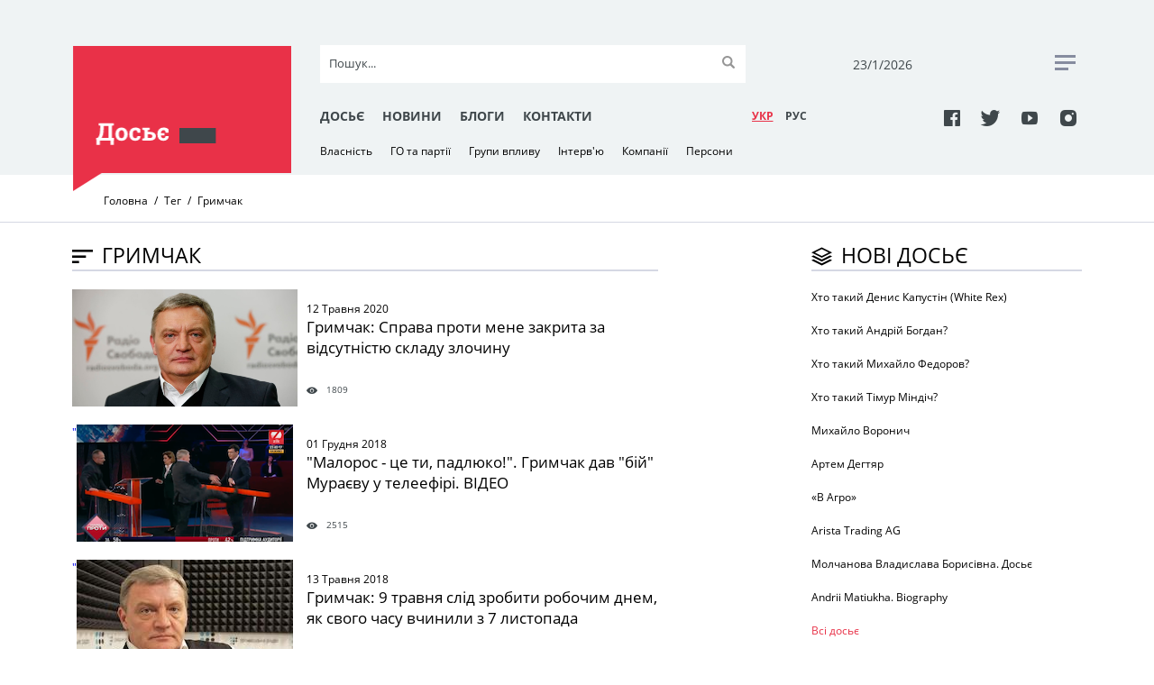

--- FILE ---
content_type: text/html; charset=utf-8
request_url: https://www.google.com/recaptcha/api2/aframe
body_size: 267
content:
<!DOCTYPE HTML><html><head><meta http-equiv="content-type" content="text/html; charset=UTF-8"></head><body><script nonce="2ehKV8JFn6vFfhgCnUMd2g">/** Anti-fraud and anti-abuse applications only. See google.com/recaptcha */ try{var clients={'sodar':'https://pagead2.googlesyndication.com/pagead/sodar?'};window.addEventListener("message",function(a){try{if(a.source===window.parent){var b=JSON.parse(a.data);var c=clients[b['id']];if(c){var d=document.createElement('img');d.src=c+b['params']+'&rc='+(localStorage.getItem("rc::a")?sessionStorage.getItem("rc::b"):"");window.document.body.appendChild(d);sessionStorage.setItem("rc::e",parseInt(sessionStorage.getItem("rc::e")||0)+1);localStorage.setItem("rc::h",'1769146174355');}}}catch(b){}});window.parent.postMessage("_grecaptcha_ready", "*");}catch(b){}</script></body></html>